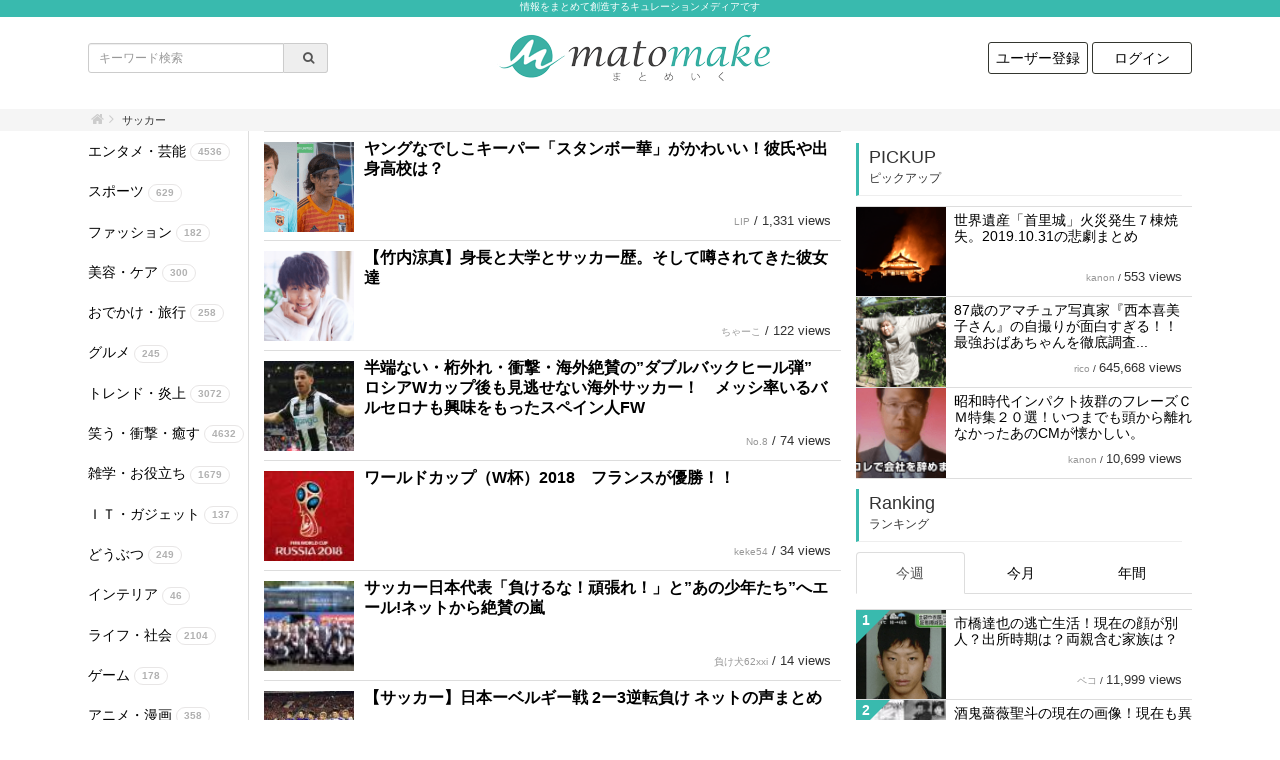

--- FILE ---
content_type: text/html; charset=UTF-8
request_url: https://matomake.com/tag/%E3%82%B5%E3%83%83%E3%82%AB%E3%83%BC/
body_size: 47820
content:
<!DOCTYPE html>
<html lang="ja">
  <head>
    <meta http-equiv="Content-Type" content="text/html; charset=utf-8" />
<title>サッカー - まとめいく [ matomake ] </title>
<meta property="og:title" content="まとめいく [ matomake ] "/>
<meta property="og:description" content="サッカーの記事一覧です。"/>
<meta property="og:site_name" content="まとめいく [ matomake ] "/>
<meta property="description" content="サッカーの記事一覧です。" name="description"/>
<meta property="keyword" content="サッカー"/>
<link rel="stylesheet" type="text/css" href="/css/font-awesome-4.7.0/css/font-awesome.min.css?1482216527"/>
<link rel="stylesheet" type="text/css" href="/css/bootstrap-3.3.7/css/bootstrap.min.css?1469429608"/>
<link rel="stylesheet" type="text/css" href="/js/jquery-ui-1.10.3.custom.css?1432818186"/>
<link rel="stylesheet" type="text/css" href="/css/style.css?1551159732"/>
<link rel="stylesheet" type="text/css" href="/css/color.css?1769254802"/>
<!--[if lt IE 9]>
     <script type="text/javascript" src="/js/jquery-1.8.3.min.js?1356362579"></script>
     <![endif]-->
<!--[if gte IE 9]><!-->
<script type="text/javascript" src="/js/jquery-2.2.4.min.js?1463765081"></script>
<!--<![endif]-->

<script type="text/javascript" src="/js/script.min.js?1551159739"></script>
<meta name="viewport" content="width=device-width, initial-scale=1" />
<!--[if lt IE 9]>
     <script src="https://oss.maxcdn.com/html5shiv/3.7.2/html5shiv.min.js"></script>
     <script src="https://oss.maxcdn.com/respond/1.4.2/respond.min.js"></script>
     <![endif]-->
  <link href="/img/config/c0/1/favicon.png?1511787867" type="image/x-icon" rel="icon"/>
<link href="/img/config/c0/1/favicon.png?1511787867" type="image/x-icon" rel="shortcut icon"/>

    <link rel="stylesheet" type="text/css" href="/css/custom.css?1769254802"/>
    <link rel="alternate" type="application/rss+xml" href="https://matomake.com/feed" title="RSS2.0" />
    <meta name="google-site-verification" content="4gkUyEiO7VzyrUmRqxUdLdu9X6TQBjGHBM8xKOEGGTg" />
<script src="https://js.gsspcln.jp/l/gnsreader.js"></script>
<meta property="fb:pages" content="180948579114729" />
<meta name property="fb:pages" content="180948579114729" />
<meta property="fb:article_style" content="matomake">
<meta name property="fb:article_style" content="matomake">
  </head>
  <body class=" theme-B">
    <a name="pagetop" id="pagetop"></a>
    
    <div class="pagestart-sitecomment">
  情報をまとめて創造するキュレーションメディアです</div>
<div class="header-wrapper">
  <div class="container">
    <div class="row">
      <div class="col-xs-12 col-sm-4 hidden-xs search-form">
        <form action="/all/" method="GET">
          <div class="input-group input-group-sm">
            <input type="text"  name="keyword" value="" placeholder="キーワード検索" class="form-control noonloadfocus input-sm" />
            <div class="input-group-addon">
              <button type="submit" class="fa fa-search" style="border: 0; background: transparent; padding-left: 12px"></button>
            </div>
          </div>
        </form>
      </div>
      <div class="col-xs-12 col-sm-4 sitelogo">
                <h2>
        <a href="/"><img src="/img/config/c0/1/sitelogo.png?1511787635" border="0" alt="まとめいく [ matomake ] " class="logo"/></a>        </h2>
      </div>
      <div class="col-xs-12 col-sm-4 hidden-xs">
        <ul class="logininfo">
                      <li><a href="/users/add/" class="logininfo-button">ユーザー登録</a></li>
            <li><a href="/users/login/" class="logininfo-button">ログイン</a></li>
                  </ul>
      </div>
    </div>
  </div>
</div>
    <div class="notify-wrapper" id="notifyarea">
          </div>
    <div class="crumb-wrapper">
  <div class="container">
    <div class="row">
      <div class="col-xs-12 col-sm-12">
        <div class="crumb">
          <ol class="breadcrumb">
            <li><a href="/" class="fa fa-home fa-1x"></a></li>
                                      <li>サッカー</li>
                                  </ol>
        </div>
      </div>
    </div>
  </div>
</div>
        <div class="container">
      <div class="row">
        <div class="col-xs-12 hidden-sm col-md-2 sidemenu leftmenu categorymenu hidden-xs">
            <div class="widget widget-text">
    <div class="widget-content">
    <ul class="categorylists">
                    <li>
      <a href="/category/%E3%82%A8%E3%83%B3%E3%82%BF%E3%83%A1%E3%83%BB%E8%8A%B8%E8%83%BD/"> <span class="name">エンタメ・芸能</span> <span class="badge post-count-badge">4536</span></a>        </li>
              <li>
      <a href="/category/%E3%82%B9%E3%83%9D%E3%83%BC%E3%83%84/"> <span class="name">スポーツ</span> <span class="badge post-count-badge">629</span></a>        </li>
              <li>
      <a href="/category/%E3%83%95%E3%82%A1%E3%83%83%E3%82%B7%E3%83%A7%E3%83%B3/"> <span class="name">ファッション</span> <span class="badge post-count-badge">182</span></a>        </li>
              <li>
      <a href="/category/%E7%BE%8E%E5%AE%B9%E3%83%BB%E3%82%B1%E3%82%A2/"> <span class="name">美容・ケア</span> <span class="badge post-count-badge">300</span></a>        </li>
              <li>
      <a href="/category/%E3%81%8A%E3%81%A7%E3%81%8B%E3%81%91%E3%83%BB%E6%97%85%E8%A1%8C/"> <span class="name">おでかけ・旅行</span> <span class="badge post-count-badge">258</span></a>        </li>
              <li>
      <a href="/category/%E3%82%B0%E3%83%AB%E3%83%A1/"> <span class="name">グルメ</span> <span class="badge post-count-badge">245</span></a>        </li>
              <li>
      <a href="/category/%E3%83%88%E3%83%AC%E3%83%B3%E3%83%89%E3%83%BB%E7%82%8E%E4%B8%8A/"> <span class="name">トレンド・炎上</span> <span class="badge post-count-badge">3072</span></a>        </li>
              <li>
      <a href="/category/%E7%AC%91%E3%81%86%E3%83%BB%E8%A1%9D%E6%92%83%E3%83%BB%E7%99%92%E3%81%99/"> <span class="name">笑う・衝撃・癒す</span> <span class="badge post-count-badge">4632</span></a>        </li>
              <li>
      <a href="/category/%E9%9B%91%E5%AD%A6%E3%83%BB%E3%81%8A%E5%BD%B9%E7%AB%8B%E3%81%A1/"> <span class="name">雑学・お役立ち</span> <span class="badge post-count-badge">1679</span></a>        </li>
              <li>
      <a href="/category/%EF%BD%89%EF%BD%94%E3%83%BB%E3%82%AC%E3%82%B8%E3%82%A7%E3%83%83%E3%83%88/"> <span class="name">ＩＴ・ガジェット</span> <span class="badge post-count-badge">137</span></a>        </li>
              <li>
      <a href="/category/%E3%81%A9%E3%81%86%E3%81%B6%E3%81%A4/"> <span class="name">どうぶつ</span> <span class="badge post-count-badge">249</span></a>        </li>
              <li>
      <a href="/category/%E3%82%A4%E3%83%B3%E3%83%86%E3%83%AA%E3%82%A2/"> <span class="name">インテリア</span> <span class="badge post-count-badge">46</span></a>        </li>
              <li>
      <a href="/category/%E3%83%A9%E3%82%A4%E3%83%95%E3%83%BB%E7%A4%BE%E4%BC%9A/"> <span class="name">ライフ・社会</span> <span class="badge post-count-badge">2104</span></a>        </li>
              <li>
      <a href="/category/%E3%82%B2%E3%83%BC%E3%83%A0/"> <span class="name">ゲーム</span> <span class="badge post-count-badge">178</span></a>        </li>
              <li>
      <a href="/category/%E3%82%A2%E3%83%8B%E3%83%A1%E3%83%BB%E6%BC%AB%E7%94%BB/"> <span class="name">アニメ・漫画</span> <span class="badge post-count-badge">358</span></a>        </li>
              <li>
      <a href="/category/%E5%8C%BB%E7%99%82%E3%83%BB%E5%81%A5%E5%BA%B7/"> <span class="name">医療・健康</span> <span class="badge post-count-badge">264</span></a>        </li>
          </ul>
  </div>
</div>
                    <div class="ad ad1">
    </div>

        </div>
        <div class="col-xs-12 col-sm-7 col-md-7 maincontent">
          

  <ul class="postlists postlists-in-main">
          <li>
                    <a href="/I0014380/" class="image1" style=" background-image: url('/img/post/p14/14380/s_image1.png')"></a>
                <div class="wrap">
          <div class="name">
                        <a href="/I0014380/">ヤングなでしこキーパー「スタンボー華」がかわいい！彼氏や出身高校は？</a>          </div>
                    <div class="created fa fa-clock-o">
            2018/08/26          </div>
          <div class="views">
            <div class="username-counter">
              <span class="username"><a href="/user/lip/">LIP</a></span> / <span class="counter">1,331 views</span>
            </div>
          </div>
        </div>
      </li>
          <li>
                    <a href="/I0013263/" class="image1" style=" background-image: url('/img/post/p13/13263/s_image1.png')"></a>
                <div class="wrap">
          <div class="name">
                        <a href="/I0013263/">【竹内涼真】身長と大学とサッカー歴。そして噂されてきた彼女達</a>          </div>
                    <div class="created fa fa-clock-o">
            2018/07/22          </div>
          <div class="views">
            <div class="username-counter">
              <span class="username"><a href="/user/%E3%81%A1%E3%82%83%E3%83%BC%E3%81%93/">ちゃーこ</a></span> / <span class="counter">122 views</span>
            </div>
          </div>
        </div>
      </li>
          <li>
                    <a href="/I0013223/" class="image1" style=" background-image: url('/img/post/p13/13223/s_image1.jpg')"></a>
                <div class="wrap">
          <div class="name">
                        <a href="/I0013223/">半端ない・桁外れ・衝撃・海外絶賛の”ダブルバックヒール弾”　ロシアWカップ後も見逃せない海外サッカー！　メッシ率いるバルセロナも興味をもったスペイン人FW</a>          </div>
                    <div class="created fa fa-clock-o">
            2018/07/21          </div>
          <div class="views">
            <div class="username-counter">
              <span class="username"><a href="/user/no_8/">No.8</a></span> / <span class="counter">74 views</span>
            </div>
          </div>
        </div>
      </li>
          <li>
                    <a href="/I0013046/" class="image1" style=" background-image: url('/img/post/p13/13046/s_image1.jpg')"></a>
                <div class="wrap">
          <div class="name">
                        <a href="/I0013046/">ワールドカップ（W杯）2018　フランスが優勝！！</a>          </div>
                    <div class="created fa fa-clock-o">
            2018/07/16          </div>
          <div class="views">
            <div class="username-counter">
              <span class="username"><a href="/user/%E3%83%90%E3%83%AC%E3%83%BC%E9%83%A8/">keke54</a></span> / <span class="counter">34 views</span>
            </div>
          </div>
        </div>
      </li>
          <li>
                    <a href="/I0012677/" class="image1" style=" background-image: url('/img/post/p12/12677/s_image1.jpg')"></a>
                <div class="wrap">
          <div class="name">
                        <a href="/I0012677/">サッカー日本代表「負けるな！頑張れ！」と”あの少年たち”へエール!ネットから絶賛の嵐</a>          </div>
                    <div class="created fa fa-clock-o">
            2018/07/05          </div>
          <div class="views">
            <div class="username-counter">
              <span class="username"><a href="/user/%E8%B2%A0%E3%81%91%E7%8A%AC62xxi/">負け犬62xxi</a></span> / <span class="counter">14 views</span>
            </div>
          </div>
        </div>
      </li>
          <li>
                    <a href="/I0012552/" class="image1" style=" background-image: url('/img/post/p12/12552/s_image1.jpg')"></a>
                <div class="wrap">
          <div class="name">
                        <a href="/I0012552/">【サッカー】日本ーベルギー戦 2ー3逆転負け ネットの声まとめ</a>          </div>
                    <div class="created fa fa-clock-o">
            2018/07/03          </div>
          <div class="views">
            <div class="username-counter">
              <span class="username"><a href="/user/%E8%B2%A0%E3%81%91%E7%8A%AC62xxi/">負け犬62xxi</a></span> / <span class="counter">63 views</span>
            </div>
          </div>
        </div>
      </li>
          <li>
                    <a href="/I0012470/" class="image1" style=" background-image: url('/img/post/p12/12470/s_image1.jpg')"></a>
                <div class="wrap">
          <div class="name">
                        <a href="/I0012470/">【ロシアW杯】激戦区の決勝トーナメントをドラクエのモンスターで表した結果…</a>          </div>
                    <div class="created fa fa-clock-o">
            2018/06/30          </div>
          <div class="views">
            <div class="username-counter">
              <span class="username"><a href="/user/%E7%AB%B9%E6%A3%AE%E9%9B%84%E7%B4%80/">あとらす</a></span> / <span class="counter">1,269 views</span>
            </div>
          </div>
        </div>
      </li>
          <li>
                    <a href="/I0012465/" class="image1" style=" background-image: url('/img/post/p12/12465/s_image1.jpg')"></a>
                <div class="wrap">
          <div class="name">
                        <a href="/I0012465/">サッカー韓国代表、帰国して卵を投げつけられてしまう…</a>          </div>
                    <div class="created fa fa-clock-o">
            2018/06/30          </div>
          <div class="views">
            <div class="username-counter">
              <span class="username"><a href="/user/%E7%AB%B9%E6%A3%AE%E9%9B%84%E7%B4%80/">あとらす</a></span> / <span class="counter">3,253 views</span>
            </div>
          </div>
        </div>
      </li>
          <li>
                    <a href="/I0012436/" class="image1" style=" background-image: url('/img/post/p12/12436/s_image1.jpg')"></a>
                <div class="wrap">
          <div class="name">
                        <a href="/I0012436/">サッカー日本代表ベスト16進出も「すられた」「なくした」渋谷交番に行列...</a>          </div>
                    <div class="created fa fa-clock-o">
            2018/06/29          </div>
          <div class="views">
            <div class="username-counter">
              <span class="username"><a href="/user/%E8%B2%A0%E3%81%91%E7%8A%AC62xxi/">負け犬62xxi</a></span> / <span class="counter">31 views</span>
            </div>
          </div>
        </div>
      </li>
          <li>
                    <a href="/I0012411/" class="image1" style=" background-image: url('/img/post/p12/12411/s_image1.jpg')"></a>
                <div class="wrap">
          <div class="name">
                        <a href="/I0012411/">日本ーポーランド戦 試合会場は地鳴りのようなブーイングの嵐!!日本の試合運びに賛否</a>          </div>
                    <div class="created fa fa-clock-o">
            2018/06/29          </div>
          <div class="views">
            <div class="username-counter">
              <span class="username"><a href="/user/%E8%B2%A0%E3%81%91%E7%8A%AC62xxi/">負け犬62xxi</a></span> / <span class="counter">32 views</span>
            </div>
          </div>
        </div>
      </li>
      </ul>
  
                  <div class="pagination-wrapper">
  <div>1件〜10件 (全56件)</div>
  <ul class="pagination-style1">
        <li class="prev disabled"><span>前へ</span></li>    <li class="active"><a>1</a></li><li><a href="/tag/%E3%82%B5%E3%83%83%E3%82%AB%E3%83%BC/page=2/">2</a></li><li><a href="/tag/%E3%82%B5%E3%83%83%E3%82%AB%E3%83%BC/page=3/">3</a></li><li><a href="/tag/%E3%82%B5%E3%83%83%E3%82%AB%E3%83%BC/page=4/">4</a></li><li><a href="/tag/%E3%82%B5%E3%83%83%E3%82%AB%E3%83%BC/page=5/">5</a></li>    <li class="next"><a href="/tag/%E3%82%B5%E3%83%83%E3%82%AB%E3%83%BC/page=2/" currentClass="disabled" rel="next">次へ</a></li>      </ul>
</div>
      






        </div>
        <div class="col-xs-12 col-sm-3 col-md-3 sidemenu">
                    <div class="ad ad2">
    </div>

          
            <h2 class="pickup">
    PICKUP
    <p class="subtitle">ピックアップ</p>
  </h2>
  <ul class="postlists sidelists pickuplists">
              <li>
        <a href="/I0015356/">
          <div class="image1" style=" background-image: url('/img/post/p15/15356/s_image1.png')">
          </div>
        </a>
        <div class="wrap">
          <div class="name">
            <a href="/I0015356/">世界遺産「首里城」火災発生７棟焼失。2019.10.31の悲劇まとめ</a>          </div>
          <div class="username-counter">
            <span class="username"><a href="/user/kanon/">kanon</a></span> / <span class="counter">553 views</span>
          </div>
        </div>
      </li>
          <li>
        <a href="/I0000850/">
          <div class="image1" style=" background-image: url('/img/post/p0/850/s_image1.png')">
          </div>
        </a>
        <div class="wrap">
          <div class="name">
            <a href="/I0000850/">87歳のアマチュア写真家『西本喜美子さん』の自撮りが面白すぎる！！ 最強おばあちゃんを徹底調査...</a>          </div>
          <div class="username-counter">
            <span class="username"><a href="/user/rico/">rico</a></span> / <span class="counter">645,668 views</span>
          </div>
        </div>
      </li>
          <li>
        <a href="/I0000244/">
          <div class="image1" style=" background-image: url('/img/post/p0/244/s_image1.png')">
          </div>
        </a>
        <div class="wrap">
          <div class="name">
            <a href="/I0000244/">昭和時代インパクト抜群のフレーズＣＭ特集２０選！いつまでも頭から離れなかったあのCMが懐かしい。</a>          </div>
          <div class="username-counter">
            <span class="username"><a href="/user/kanon/">kanon</a></span> / <span class="counter">10,699 views</span>
          </div>
        </div>
      </li>
      </ul>

<h2 class="ranking">
  Ranking
  <p class="subtitle">ランキング</p>
</h2>
<ul class="nav nav-tabs tab-count-3 ranking-tabs" role="tablist">
  <li role="presentation" class="active"><a href="#ranking-week" aria-controls="ranking-week" role="tab" data-toggle="tab">今週</a></li>
  <li role="presentation"><a href="#ranking-month" aria-controls="ranking-month" role="tab" data-toggle="tab">今月</a></li>
  <li role="presentation"><a href="#ranking-year" aria-controls="ranking-year" role="tab" data-toggle="tab">年間</a></li>
</ul>

<div class="tab-content">
  <div role="tabpanel" class="tab-pane active" id="ranking-week">
    <ul class="postlists sidelists rankings ranking-year">
      <ul class="postlists rankings ranking-total">
      <li>
      <a href="/I0007508/">
        <div class="image1" style=" background-image: url('/img/post/p7/7508/s_image1.png')">
          <span class="ranking-triangle"></span>
          <span class="ranking-number">1</span>
        </div>
      </a>
      <div class="wrap">
        <div class="name">
          <a href="/I0007508/">市橋達也の逃亡生活！現在の顔が別人？出所時期は？両親含む家族は？</a>        </div>
        <div class="username-counter">
          <span class="username"><a href="/user/%E3%83%9A%E3%82%B3/">ペコ</a></span> / <span class="counter">11,999 views</span>
        </div>
      </div>
    </li>
          <li>
      <a href="/I0008187/">
        <div class="image1" style=" background-image: url('/img/post/p8/8187/s_image1.jpg')">
          <span class="ranking-triangle"></span>
          <span class="ranking-number">2</span>
        </div>
      </a>
      <div class="wrap">
        <div class="name">
          <a href="/I0008187/">酒鬼薔薇聖斗の現在の画像！現在も異常行動をしてるが結婚も子供もいる！</a>        </div>
        <div class="username-counter">
          <span class="username"><a href="/user/%E3%83%9A%E3%82%B3/">ペコ</a></span> / <span class="counter">5,207 views</span>
        </div>
      </div>
    </li>
          <li>
      <a href="/I0007528/">
        <div class="image1" style=" background-image: url('/img/post/p7/7528/s_image1.jpg')">
          <span class="ranking-triangle"></span>
          <span class="ranking-number">3</span>
        </div>
      </a>
      <div class="wrap">
        <div class="name">
          <a href="/I0007528/">市橋達也イケメンでスペック高すぎ！現在はどうしてる？両親が語ったこと</a>        </div>
        <div class="username-counter">
          <span class="username"><a href="/user/%E3%83%9A%E3%82%B3/">ペコ</a></span> / <span class="counter">2,397 views</span>
        </div>
      </div>
    </li>
          <li>
      <a href="/I0008814/">
        <div class="image1" style=" background-image: url('/img/post/p8/8814/s_image1.png')">
          <span class="ranking-triangle"></span>
          <span class="ranking-number">4</span>
        </div>
      </a>
      <div class="wrap">
        <div class="name">
          <a href="/I0008814/">平尾龍磨受刑者とは？顔画像や犯罪歴！</a>        </div>
        <div class="username-counter">
          <span class="username"><a href="/user/%E3%83%9A%E3%82%B3/">ペコ</a></span> / <span class="counter">1,884 views</span>
        </div>
      </div>
    </li>
          <li>
      <a href="/I0002933/">
        <div class="image1" style=" background-image: url('/img/post/p2/2933/s_image1.jpg')">
          <span class="ranking-triangle"></span>
          <span class="ranking-number">5</span>
        </div>
      </a>
      <div class="wrap">
        <div class="name">
          <a href="/I0002933/">放送禁止になったCMやアニメ、ドラマや歌など！その理由等を紹介します！</a>        </div>
        <div class="username-counter">
          <span class="username"><a href="/user/%E3%81%9F%E3%81%8F%E3%82%84%E3%81%BE/">たくやま</a></span> / <span class="counter">1,429 views</span>
        </div>
      </div>
    </li>
          <li>
      <a href="/I0011880/">
        <div class="image1" style=" background-image: url('/img/post/p11/11880/s_image1.jpg')">
          <span class="ranking-triangle"></span>
          <span class="ranking-number">6</span>
        </div>
      </a>
      <div class="wrap">
        <div class="name">
          <a href="/I0011880/">NEWS初代メンバー 現在や脱退理由まとめ！不祥事ばかり！？</a>        </div>
        <div class="username-counter">
          <span class="username"><a href="/user/%E3%81%AE%E3%81%82%E3%81%AE%E3%81%82/">のあのあ</a></span> / <span class="counter">1,229 views</span>
        </div>
      </div>
    </li>
          <li>
      <a href="/I0002279/">
        <div class="image1" style=" background-image: url('/img/post/p2/2279/s_image1.jpg')">
          <span class="ranking-triangle"></span>
          <span class="ranking-number">7</span>
        </div>
      </a>
      <div class="wrap">
        <div class="name">
          <a href="/I0002279/">元SKE三上悠亜がAKBの性事情を暴露！メンバーの半分は経験済です。手越祐也とのスキャンダルも...</a>        </div>
        <div class="username-counter">
          <span class="username"><a href="/user/nagai_ritsu/">nagai ritsu</a></span> / <span class="counter">1,183 views</span>
        </div>
      </div>
    </li>
          <li>
      <a href="/I0008215/">
        <div class="image1" style=" background-image: url('/img/post/p8/8215/s_image1.jpg')">
          <span class="ranking-triangle"></span>
          <span class="ranking-number">8</span>
        </div>
      </a>
      <div class="wrap">
        <div class="name">
          <a href="/I0008215/">ZONE MIYU(長瀬実夕)の現在が悲惨！事務所を解雇になっていた…</a>        </div>
        <div class="username-counter">
          <span class="username"><a href="/user/%E3%81%AE%E3%81%82%E3%81%AE%E3%81%82/">のあのあ</a></span> / <span class="counter">1,040 views</span>
        </div>
      </div>
    </li>
          <li>
      <a href="/I0003138/">
        <div class="image1" style=" background-image: url('/img/post/p3/3138/s_image1.jpg')">
          <span class="ranking-triangle"></span>
          <span class="ranking-number">9</span>
        </div>
      </a>
      <div class="wrap">
        <div class="name">
          <a href="/I0003138/">お風呂でおしっこするクセは直さなきゃヤバイ！？その理由とは・・・</a>        </div>
        <div class="username-counter">
          <span class="username"><a href="/user/%E3%81%AE%E3%81%82%E3%81%AE%E3%81%82/">のあのあ</a></span> / <span class="counter">954 views</span>
        </div>
      </div>
    </li>
          <li>
      <a href="/I0002416/">
        <div class="image1" style=" background-image: url('/img/post/p2/2416/s_image1.png')">
          <span class="ranking-triangle"></span>
          <span class="ranking-number">10</span>
        </div>
      </a>
      <div class="wrap">
        <div class="name">
          <a href="/I0002416/">ロト７で４億円ゲットした会社員の2年後の姿が衝撃すぎる・・・</a>        </div>
        <div class="username-counter">
          <span class="username"><a href="/user/%E3%81%9F%E3%81%8F%E3%82%84%E3%81%BE/">たくやま</a></span> / <span class="counter">845 views</span>
        </div>
      </div>
    </li>
      </ul>

    </ul>
  </div>
  <div role="tabpanel" class="tab-pane " id="ranking-month">
    <ul class="postlists sidelists rankings ranking-month">
      <ul class="postlists rankings ranking-total">
      <li>
      <a href="/I0007508/">
        <div class="image1" style=" background-image: url('/img/post/p7/7508/s_image1.png')">
          <span class="ranking-triangle"></span>
          <span class="ranking-number">1</span>
        </div>
      </a>
      <div class="wrap">
        <div class="name">
          <a href="/I0007508/">市橋達也の逃亡生活！現在の顔が別人？出所時期は？両親含む家族は？</a>        </div>
        <div class="username-counter">
          <span class="username"><a href="/user/%E3%83%9A%E3%82%B3/">ペコ</a></span> / <span class="counter">28,116 views</span>
        </div>
      </div>
    </li>
          <li>
      <a href="/I0004016/">
        <div class="image1" style=" background-image: url('/img/post/p4/4016/s_image1.png')">
          <span class="ranking-triangle"></span>
          <span class="ranking-number">2</span>
        </div>
      </a>
      <div class="wrap">
        <div class="name">
          <a href="/I0004016/">火葬中に生き返る人がいても職員は助けない？火葬場の裏話が怖すぎる…</a>        </div>
        <div class="username-counter">
          <span class="username"><a href="/user/%E3%81%AE%E3%81%82%E3%81%AE%E3%81%82/">のあのあ</a></span> / <span class="counter">11,711 views</span>
        </div>
      </div>
    </li>
          <li>
      <a href="/I0008187/">
        <div class="image1" style=" background-image: url('/img/post/p8/8187/s_image1.jpg')">
          <span class="ranking-triangle"></span>
          <span class="ranking-number">3</span>
        </div>
      </a>
      <div class="wrap">
        <div class="name">
          <a href="/I0008187/">酒鬼薔薇聖斗の現在の画像！現在も異常行動をしてるが結婚も子供もいる！</a>        </div>
        <div class="username-counter">
          <span class="username"><a href="/user/%E3%83%9A%E3%82%B3/">ペコ</a></span> / <span class="counter">11,057 views</span>
        </div>
      </div>
    </li>
          <li>
      <a href="/I0008814/">
        <div class="image1" style=" background-image: url('/img/post/p8/8814/s_image1.png')">
          <span class="ranking-triangle"></span>
          <span class="ranking-number">4</span>
        </div>
      </a>
      <div class="wrap">
        <div class="name">
          <a href="/I0008814/">平尾龍磨受刑者とは？顔画像や犯罪歴！</a>        </div>
        <div class="username-counter">
          <span class="username"><a href="/user/%E3%83%9A%E3%82%B3/">ペコ</a></span> / <span class="counter">8,909 views</span>
        </div>
      </div>
    </li>
          <li>
      <a href="/I0003971/">
        <div class="image1" style=" background-image: url('/img/post/p3/3971/s_image1.jpg')">
          <span class="ranking-triangle"></span>
          <span class="ranking-number">5</span>
        </div>
      </a>
      <div class="wrap">
        <div class="name">
          <a href="/I0003971/">枕営業をしていた芸能人！？広末涼子に橋本マナミなど業界の闇が深すぎる・・・</a>        </div>
        <div class="username-counter">
          <span class="username"><a href="/user/shohei0226/">SS226</a></span> / <span class="counter">5,091 views</span>
        </div>
      </div>
    </li>
          <li>
      <a href="/I0007528/">
        <div class="image1" style=" background-image: url('/img/post/p7/7528/s_image1.jpg')">
          <span class="ranking-triangle"></span>
          <span class="ranking-number">6</span>
        </div>
      </a>
      <div class="wrap">
        <div class="name">
          <a href="/I0007528/">市橋達也イケメンでスペック高すぎ！現在はどうしてる？両親が語ったこと</a>        </div>
        <div class="username-counter">
          <span class="username"><a href="/user/%E3%83%9A%E3%82%B3/">ペコ</a></span> / <span class="counter">5,055 views</span>
        </div>
      </div>
    </li>
          <li>
      <a href="/I0002279/">
        <div class="image1" style=" background-image: url('/img/post/p2/2279/s_image1.jpg')">
          <span class="ranking-triangle"></span>
          <span class="ranking-number">7</span>
        </div>
      </a>
      <div class="wrap">
        <div class="name">
          <a href="/I0002279/">元SKE三上悠亜がAKBの性事情を暴露！メンバーの半分は経験済です。手越祐也とのスキャンダルも...</a>        </div>
        <div class="username-counter">
          <span class="username"><a href="/user/nagai_ritsu/">nagai ritsu</a></span> / <span class="counter">4,522 views</span>
        </div>
      </div>
    </li>
          <li>
      <a href="/I0003138/">
        <div class="image1" style=" background-image: url('/img/post/p3/3138/s_image1.jpg')">
          <span class="ranking-triangle"></span>
          <span class="ranking-number">8</span>
        </div>
      </a>
      <div class="wrap">
        <div class="name">
          <a href="/I0003138/">お風呂でおしっこするクセは直さなきゃヤバイ！？その理由とは・・・</a>        </div>
        <div class="username-counter">
          <span class="username"><a href="/user/%E3%81%AE%E3%81%82%E3%81%AE%E3%81%82/">のあのあ</a></span> / <span class="counter">4,458 views</span>
        </div>
      </div>
    </li>
          <li>
      <a href="/I0011790/">
        <div class="image1" style=" background-image: url('/img/post/p11/11790/s_image1.png')">
          <span class="ranking-triangle"></span>
          <span class="ranking-number">9</span>
        </div>
      </a>
      <div class="wrap">
        <div class="name">
          <a href="/I0011790/">闇サイトで実際にある仕事一覧</a>        </div>
        <div class="username-counter">
          <span class="username"><a href="/user/%E3%83%9A%E3%82%B3/">ペコ</a></span> / <span class="counter">3,859 views</span>
        </div>
      </div>
    </li>
          <li>
      <a href="/I0013151/">
        <div class="image1" style=" background-image: url('/img/post/p13/13151/s_image1.jpg')">
          <span class="ranking-triangle"></span>
          <span class="ranking-number">10</span>
        </div>
      </a>
      <div class="wrap">
        <div class="name">
          <a href="/I0013151/">突然、松本人志から関係を断ち切られた千原ジュニア...その理由が凄すぎる！！</a>        </div>
        <div class="username-counter">
          <span class="username"><a href="/user/mass/">mass</a></span> / <span class="counter">3,845 views</span>
        </div>
      </div>
    </li>
      </ul>

    </ul>
  </div>
  <div role="tabpanel" class="tab-pane " id="ranking-year">
    <ul class="postlists sidelists rankings ranking-year">
      <ul class="postlists rankings ranking-total">
      <li>
      <a href="/I0008187/">
        <div class="image1" style=" background-image: url('/img/post/p8/8187/s_image1.jpg')">
          <span class="ranking-triangle"></span>
          <span class="ranking-number">1</span>
        </div>
      </a>
      <div class="wrap">
        <div class="name">
          <a href="/I0008187/">酒鬼薔薇聖斗の現在の画像！現在も異常行動をしてるが結婚も子供もいる！</a>        </div>
        <div class="username-counter">
          <span class="username"><a href="/user/%E3%83%9A%E3%82%B3/">ペコ</a></span> / <span class="counter">169,393 views</span>
        </div>
      </div>
    </li>
          <li>
      <a href="/I0008215/">
        <div class="image1" style=" background-image: url('/img/post/p8/8215/s_image1.jpg')">
          <span class="ranking-triangle"></span>
          <span class="ranking-number">2</span>
        </div>
      </a>
      <div class="wrap">
        <div class="name">
          <a href="/I0008215/">ZONE MIYU(長瀬実夕)の現在が悲惨！事務所を解雇になっていた…</a>        </div>
        <div class="username-counter">
          <span class="username"><a href="/user/%E3%81%AE%E3%81%82%E3%81%AE%E3%81%82/">のあのあ</a></span> / <span class="counter">94,180 views</span>
        </div>
      </div>
    </li>
          <li>
      <a href="/I0003138/">
        <div class="image1" style=" background-image: url('/img/post/p3/3138/s_image1.jpg')">
          <span class="ranking-triangle"></span>
          <span class="ranking-number">3</span>
        </div>
      </a>
      <div class="wrap">
        <div class="name">
          <a href="/I0003138/">お風呂でおしっこするクセは直さなきゃヤバイ！？その理由とは・・・</a>        </div>
        <div class="username-counter">
          <span class="username"><a href="/user/%E3%81%AE%E3%81%82%E3%81%AE%E3%81%82/">のあのあ</a></span> / <span class="counter">68,679 views</span>
        </div>
      </div>
    </li>
          <li>
      <a href="/I0009351/">
        <div class="image1" style=" background-image: url('/img/post/p9/9351/s_image1.png')">
          <span class="ranking-triangle"></span>
          <span class="ranking-number">4</span>
        </div>
      </a>
      <div class="wrap">
        <div class="name">
          <a href="/I0009351/">名前をなくした女神 子役たちの現在！成長しても美少女・美少年揃い！</a>        </div>
        <div class="username-counter">
          <span class="username"><a href="/user/%E3%81%AE%E3%81%82%E3%81%AE%E3%81%82/">のあのあ</a></span> / <span class="counter">62,953 views</span>
        </div>
      </div>
    </li>
          <li>
      <a href="/I0011790/">
        <div class="image1" style=" background-image: url('/img/post/p11/11790/s_image1.png')">
          <span class="ranking-triangle"></span>
          <span class="ranking-number">5</span>
        </div>
      </a>
      <div class="wrap">
        <div class="name">
          <a href="/I0011790/">闇サイトで実際にある仕事一覧</a>        </div>
        <div class="username-counter">
          <span class="username"><a href="/user/%E3%83%9A%E3%82%B3/">ペコ</a></span> / <span class="counter">59,864 views</span>
        </div>
      </div>
    </li>
          <li>
      <a href="/I0002279/">
        <div class="image1" style=" background-image: url('/img/post/p2/2279/s_image1.jpg')">
          <span class="ranking-triangle"></span>
          <span class="ranking-number">6</span>
        </div>
      </a>
      <div class="wrap">
        <div class="name">
          <a href="/I0002279/">元SKE三上悠亜がAKBの性事情を暴露！メンバーの半分は経験済です。手越祐也とのスキャンダルも...</a>        </div>
        <div class="username-counter">
          <span class="username"><a href="/user/nagai_ritsu/">nagai ritsu</a></span> / <span class="counter">57,502 views</span>
        </div>
      </div>
    </li>
          <li>
      <a href="/I0007508/">
        <div class="image1" style=" background-image: url('/img/post/p7/7508/s_image1.png')">
          <span class="ranking-triangle"></span>
          <span class="ranking-number">7</span>
        </div>
      </a>
      <div class="wrap">
        <div class="name">
          <a href="/I0007508/">市橋達也の逃亡生活！現在の顔が別人？出所時期は？両親含む家族は？</a>        </div>
        <div class="username-counter">
          <span class="username"><a href="/user/%E3%83%9A%E3%82%B3/">ペコ</a></span> / <span class="counter">52,838 views</span>
        </div>
      </div>
    </li>
          <li>
      <a href="/I0013376/">
        <div class="image1" style=" background-image: url('/img/post/p13/13376/s_image1.png')">
          <span class="ranking-triangle"></span>
          <span class="ranking-number">8</span>
        </div>
      </a>
      <div class="wrap">
        <div class="name">
          <a href="/I0013376/">木村拓哉の元カノかおりん(伊藤香里)の現在！結婚しイケメンヨガ旦那がいた！</a>        </div>
        <div class="username-counter">
          <span class="username"><a href="/user/%E3%83%9A%E3%82%B3/">ペコ</a></span> / <span class="counter">48,741 views</span>
        </div>
      </div>
    </li>
          <li>
      <a href="/I0002416/">
        <div class="image1" style=" background-image: url('/img/post/p2/2416/s_image1.png')">
          <span class="ranking-triangle"></span>
          <span class="ranking-number">9</span>
        </div>
      </a>
      <div class="wrap">
        <div class="name">
          <a href="/I0002416/">ロト７で４億円ゲットした会社員の2年後の姿が衝撃すぎる・・・</a>        </div>
        <div class="username-counter">
          <span class="username"><a href="/user/%E3%81%9F%E3%81%8F%E3%82%84%E3%81%BE/">たくやま</a></span> / <span class="counter">32,811 views</span>
        </div>
      </div>
    </li>
          <li>
      <a href="/I0011263/">
        <div class="image1" style=" background-image: url('/img/post/p11/11263/s_image1.jpg')">
          <span class="ranking-triangle"></span>
          <span class="ranking-number">10</span>
        </div>
      </a>
      <div class="wrap">
        <div class="name">
          <a href="/I0011263/">これは本当にひどい・・・・実は性格が悪いといわれている芸能人１０人！！！</a>        </div>
        <div class="username-counter">
          <span class="username"><a href="/user/don/">ririri</a></span> / <span class="counter">30,379 views</span>
        </div>
      </div>
    </li>
      </ul>

    </ul>
  </div>
</div>
<div class="rankings-more-link">
  <a href="/ranking/">もっと見る</a></div>
                    <h2 class="pickup">
  人気のキーワード  <p class="subtitle">いま話題のキーワード</p>
</h2>
<ul class="taglists">
        <li>
      <a href="/tag/twitter/" class="">Twitter <span class="badge post-count-badge-tag">827</span></a>    </li>
      <li>
      <a href="/tag/%E8%A1%9D%E6%92%83/" class="">衝撃 <span class="badge post-count-badge-tag">584</span></a>    </li>
      <li>
      <a href="/tag/%E7%82%8E%E4%B8%8A/" class="">炎上 <span class="badge post-count-badge-tag">237</span></a>    </li>
      <li>
      <a href="/tag/%E8%8A%B8%E8%83%BD%E4%BA%BA/" class="">芸能人 <span class="badge post-count-badge-tag">205</span></a>    </li>
      <li>
      <a href="/tag/%E7%94%BB%E5%83%8F/" class="">画像 <span class="badge post-count-badge-tag">191</span></a>    </li>
      <li>
      <a href="/tag/%E7%8F%BE%E5%9C%A8/" class="">現在 <span class="badge post-count-badge-tag">172</span></a>    </li>
      <li>
      <a href="/tag/%E7%B5%90%E5%A9%9A/" class="">結婚 <span class="badge post-count-badge-tag">170</span></a>    </li>
      <li>
      <a href="/tag/%E5%8B%95%E7%94%BB/" class="">動画 <span class="badge post-count-badge-tag">131</span></a>    </li>
      <li>
      <a href="/tag/%E7%90%86%E7%94%B1/" class="">理由 <span class="badge post-count-badge-tag">124</span></a>    </li>
      <li>
      <a href="/tag/%E5%AD%90%E4%BE%9B/" class="">子供 <span class="badge post-count-badge-tag">120</span></a>    </li>
      <li>
      <a href="/tag/%E6%95%B4%E5%BD%A2/" class="">整形 <span class="badge post-count-badge-tag">109</span></a>    </li>
      <li>
      <a href="/tag/%E6%80%96%E3%81%84%E8%A9%B1/" class="">怖い話 <span class="badge post-count-badge-tag">108</span></a>    </li>
      <li>
      <a href="/tag/%E5%B1%B1%E5%8F%A3%E9%81%94%E4%B9%9F/" class="">山口達也 <span class="badge post-count-badge-tag">103</span></a>    </li>
      <li>
      <a href="/tag/tokio/" class="">TOKIO <span class="badge post-count-badge-tag">102</span></a>    </li>
      <li>
      <a href="/tag/%E7%8C%AB/" class="">猫 <span class="badge post-count-badge-tag">101</span></a>    </li>
      <li>
      <a href="/tag/%E9%9B%91%E5%AD%A6/" class="">雑学 <span class="badge post-count-badge-tag">89</span></a>    </li>
      <li>
      <a href="/tag/%E6%84%9F%E5%8B%95/" class="">感動 <span class="badge post-count-badge-tag">79</span></a>    </li>
      <li>
      <a href="/tag/%E7%86%B1%E6%84%9B/" class="">熱愛 <span class="badge post-count-badge-tag">72</span></a>    </li>
      <li>
      <a href="/tag/%E3%82%B8%E3%83%A3%E3%83%8B%E3%83%BC%E3%82%BA/" class="">ジャニーズ <span class="badge post-count-badge-tag">72</span></a>    </li>
      <li>
      <a href="/tag/%E5%A5%B3%E6%80%A7/" class="">女性 <span class="badge post-count-badge-tag">71</span></a>    </li>
  </ul>
          <div class="ad ad3">
    </div>
        </div>
      </div>
    </div>
    <div class="footer-wrapper" style="background-image: url('/img/config/c0/1/footerbgimage.jpg')">
  <div class="container">
    <div class="row">
      <div class="footer-category col-xs-12 col-sm-2">
                  <a href="/"><img src="/img/config/c0/1/sitelogo.png?1511787635" border="0" alt="まとめいく [ matomake ] " style="width: 130px;"/></a>              </div>
      <div class="footer-category col-xs-12 col-sm-4">
        カテゴリ一覧        <ul class="categorylists">
        <li>
      <a href="/category/%E3%82%A8%E3%83%B3%E3%82%BF%E3%83%A1%E3%83%BB%E8%8A%B8%E8%83%BD/"> <span class="name">エンタメ・芸能</span> <span class="badge post-count-badge">4536</span></a>    </li>
      <li>
      <a href="/category/%E3%82%B9%E3%83%9D%E3%83%BC%E3%83%84/"> <span class="name">スポーツ</span> <span class="badge post-count-badge">629</span></a>    </li>
      <li>
      <a href="/category/%E3%83%95%E3%82%A1%E3%83%83%E3%82%B7%E3%83%A7%E3%83%B3/"> <span class="name">ファッション</span> <span class="badge post-count-badge">182</span></a>    </li>
      <li>
      <a href="/category/%E7%BE%8E%E5%AE%B9%E3%83%BB%E3%82%B1%E3%82%A2/"> <span class="name">美容・ケア</span> <span class="badge post-count-badge">300</span></a>    </li>
      <li>
      <a href="/category/%E3%81%8A%E3%81%A7%E3%81%8B%E3%81%91%E3%83%BB%E6%97%85%E8%A1%8C/"> <span class="name">おでかけ・旅行</span> <span class="badge post-count-badge">258</span></a>    </li>
      <li>
      <a href="/category/%E3%82%B0%E3%83%AB%E3%83%A1/"> <span class="name">グルメ</span> <span class="badge post-count-badge">245</span></a>    </li>
      <li>
      <a href="/category/%E3%83%88%E3%83%AC%E3%83%B3%E3%83%89%E3%83%BB%E7%82%8E%E4%B8%8A/"> <span class="name">トレンド・炎上</span> <span class="badge post-count-badge">3072</span></a>    </li>
      <li>
      <a href="/category/%E7%AC%91%E3%81%86%E3%83%BB%E8%A1%9D%E6%92%83%E3%83%BB%E7%99%92%E3%81%99/"> <span class="name">笑う・衝撃・癒す</span> <span class="badge post-count-badge">4632</span></a>    </li>
      <li>
      <a href="/category/%E9%9B%91%E5%AD%A6%E3%83%BB%E3%81%8A%E5%BD%B9%E7%AB%8B%E3%81%A1/"> <span class="name">雑学・お役立ち</span> <span class="badge post-count-badge">1679</span></a>    </li>
      <li>
      <a href="/category/%EF%BD%89%EF%BD%94%E3%83%BB%E3%82%AC%E3%82%B8%E3%82%A7%E3%83%83%E3%83%88/"> <span class="name">ＩＴ・ガジェット</span> <span class="badge post-count-badge">137</span></a>    </li>
      <li>
      <a href="/category/%E3%81%A9%E3%81%86%E3%81%B6%E3%81%A4/"> <span class="name">どうぶつ</span> <span class="badge post-count-badge">249</span></a>    </li>
      <li>
      <a href="/category/%E3%82%A4%E3%83%B3%E3%83%86%E3%83%AA%E3%82%A2/"> <span class="name">インテリア</span> <span class="badge post-count-badge">46</span></a>    </li>
      <li>
      <a href="/category/%E3%83%A9%E3%82%A4%E3%83%95%E3%83%BB%E7%A4%BE%E4%BC%9A/"> <span class="name">ライフ・社会</span> <span class="badge post-count-badge">2104</span></a>    </li>
      <li>
      <a href="/category/%E3%82%B2%E3%83%BC%E3%83%A0/"> <span class="name">ゲーム</span> <span class="badge post-count-badge">178</span></a>    </li>
      <li>
      <a href="/category/%E3%82%A2%E3%83%8B%E3%83%A1%E3%83%BB%E6%BC%AB%E7%94%BB/"> <span class="name">アニメ・漫画</span> <span class="badge post-count-badge">358</span></a>    </li>
      <li>
      <a href="/category/%E5%8C%BB%E7%99%82%E3%83%BB%E5%81%A5%E5%BA%B7/"> <span class="name">医療・健康</span> <span class="badge post-count-badge">264</span></a>    </li>
  </ul>
      </div>
      <div class=" col-xs-12 col-sm-4">
        まとめいく [ matomake ] について        <ul class="footer-list">
          <li><a href="/users/writers/">ライター一覧</a></li>
          <li><a href="/tags/alllist/">キーワード一覧</a></li>
          <li><a href="/contact/">お問い合わせ</a></li>
          <li><a href="/pages/rules/">利用規約</a></li>
          <li><a href="/pages/aboutus/">運営会社</a></li>
          <li><a href="/pages/privacypolicy/">プライバシーポリシー</a></li>
        </ul>
      </div>
      <div class="col-xs-12 col-sm-12">
        <div style="text-align: center; margin-top: 30px">
                      Copyright (C) まとめいく [ matomake ]                  </div>
      </div>
    </div>
  </div>
</div>
<div class="right-float-box">
  <div id="jump-to-pagetop"><span class="fa fa-chevron-up"></span></div>
</div>

    
    <script>
(function(i,s,o,g,r,a,m){i['GoogleAnalyticsObject']=r;i[r]=i[r]||function(){
(i[r].q=i[r].q||[]).push(arguments)},i[r].l=1*new Date();a=s.createElement(o),
m=s.getElementsByTagName(o)[0];a.async=1;a.src=g;m.parentNode.insertBefore(a,m)
})(window,document,'script','//www.google-analytics.com/analytics.js','ga');

ga('create', 'UA-75265167-1', 'auto');
ga('send', 'pageview');

</script>
<!--  ad tags Size: 320x50 ZoneId:1155691-->
<script type="text/javascript" src="http://js.impact.ne.jp/t/155/691/a1155691.js"></script>

  </body>
</html>



--- FILE ---
content_type: text/css
request_url: https://matomake.com/css/custom.css?1769254802
body_size: 583
content:
/* 横並び広告全体部分 */
.ad-bottom-main {
  margin-top:10px;  /* 上に余白（ラベルとの距離） */
  margin-bottom:10px;  /* 下に余白（下のコンテンツとの距離） */
}
 
/* 広告左 */
.ad-bottom-left{
     float:left;  /* 広告を左寄せ */
     margin-right:70px;  /* 右に余白（２つの広告の間の余白） */
     margin-left:34px;  /* 右に余白（２つの広告の間の余白） */
}
  
/* 広告右 */
.ad-bottom-right{
     float:left;  /* これも広告の左寄せ */
}
 
/* 最後に左寄せを解除するための記述 */
.ad-bottom-main:after {
  content:"";
  display:block;
  clear:both;
}